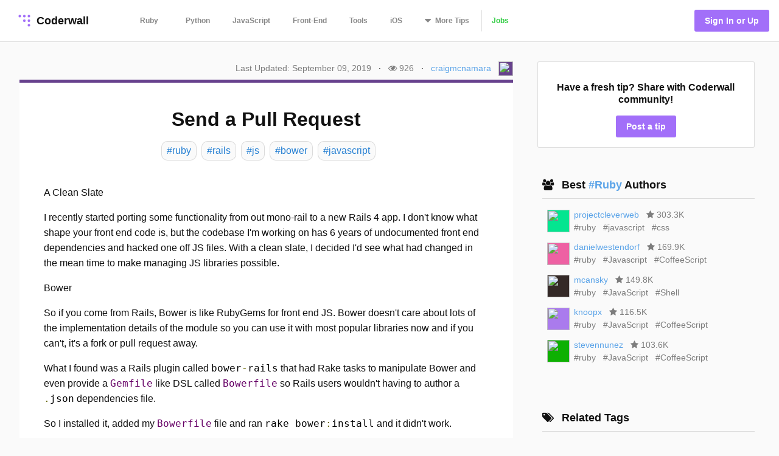

--- FILE ---
content_type: text/html; charset=utf-8
request_url: https://coderwall.com/p/l_pp7g/send-a-pull-request
body_size: 6723
content:
<!DOCTYPE html>
<html lang='en'>
<head>
<meta charset="UTF-8">
<title>Send a Pull Request (Example)</title>
<meta name="description" content="A protip by craigmcnamara about ruby, rails, js, bower, and javascript.">
<meta name="keywords" content="ruby, rails, js, bower, javascript">
<link rel="canonical" href="https://coderwall.com/p/l_pp7g/send-a-pull-request">
<meta property="og:title" content="Send a Pull Request (Example)">
<meta property="og:url" content="https://coderwall.com/p/l_pp7g/send-a-pull-request">
<meta property="og:site_name" content="Coderwall">
<meta property="og:description" content="A protip by craigmcnamara about ruby, rails, js, bower, and javascript.">
<meta property="og:type" content="website">
<meta property="og:image" content="https://coderwall-assets-0.s3.amazonaws.com/uploads/user/avatar/18611/1008f9c2c7258cffa691f2e5122b40f5.jpeg">
<meta name="twitter:title" content="Send a Pull Request (Example)">
<meta name="twitter:url" content="https://coderwall.com/p/l_pp7g/send-a-pull-request">
<meta name="twitter:site_name" content="Coderwall">
<meta name="twitter:site" content="@coderwall">
<meta name="twitter:card" content="summary">
<meta name="twitter:creator:id" content="87399625">
<meta name="twitter:image" content="https://coderwall-assets-0.s3.amazonaws.com/uploads/user/avatar/18611/1008f9c2c7258cffa691f2e5122b40f5.jpeg">
<meta name="viewport" content="width=device-width,initial-scale=1">
<meta name="author" content="https://coderwall.com/craigmcnamara">
<link rel="stylesheet" media="all" href="https://coderwall.com/assets/application-f77ef3288df80623e2760e3503a01465ba8927606d85da2b8dd7718335f3d09e.css" />
<script src="https://coderwall.com/assets/application-bc7a77d521dc8cec56106a5f612fec3e45116b5b0f783d0b81b28d4a31c1c5fe.js"></script>
<script src="https://coderwall.com/packs/application-2ea76e7a47b328cbbe71.js"></script>
<meta name="csrf-param" content="authenticity_token" />
<meta name="csrf-token" content="rQEb6YXF+2cG5k5T0DJr+yIGeolwXQ5TkA/KcDnuRB0H7LbIFAL9rjNjeG9eb3C89o/aJ4mBHozrGejem2m5RQ==" />
<!-- Google Tag Manager -->
<!--script>
  dataLayer = [{
    'user_email': '',
    'user_created_at': ''
  }];
</script-->

<script>(function(w,d,s,l,i){w[l]=w[l]||[];w[l].push({'gtm.start':
    new Date().getTime(),event:'gtm.js'});var f=d.getElementsByTagName(s)[0],
  j=d.createElement(s),dl=l!='dataLayer'?'&l='+l:'';j.async=true;j.src=
  'https://www.googletagmanager.com/gtm.js?id='+i+dl;f.parentNode.insertBefore(j,f);
})(window,document,'script','dataLayer','GTM-KXGFN96');</script>
<!-- End Google Tag Manager -->
  <script>
    (function(i,s,o,g,r,a,m){i['GoogleAnalyticsObject']=r;i[r]=i[r]||function(){
    (i[r].q=i[r].q||[]).push(arguments)},i[r].l=1*new Date();a=s.createElement(o),
    m=s.getElementsByTagName(o)[0];a.async=1;a.src=g;m.parentNode.insertBefore(a,m)
    })(window,document,'script','//www.google-analytics.com/analytics.js','ga');

    ga('create', 'UA-797907-8', 'auto', {'cookieExpires': 0});
    ga('set', 'anonymizeIp', true);
  </script>

<script>
  document.addEventListener('turbolinks:load', function() {
    _native.init("CVADL5QU", {
      targetClass: 'native-js'
    });
  });
</script>



</head>
<body>
<!-- Google Tag Manager (noscript) -->
<noscript><iframe src="https://www.googletagmanager.com/ns.html?id=GTM-KXGFN96"
                  height="0" width="0" style="display:none;visibility:hidden"></iframe></noscript>
<!-- End Google Tag Manager (noscript) -->
<div class='clearfix'>
<header class='border-bottom'>
<nav class='clearfix py2'>
<div class='col col-4 sm-col-3 md-col-2'>
<div class='sm-ml1'>
<a class='btn logo relative' href='https://coderwall.com/'>
<div class='absolute' style='top: 2px'>
<svg version="1.1" viewBox="0 0 20 20" width="30" height="30" xmlns="http://www.w3.org/2000/svg">
  <circle cx="5" cy="5" r="1.4142" fill="#A26FF9"/>
  <circle cx="10" cy="5" r="1.4142" fill="#A26FF9"/>
  <circle cx="15" cy="5" r="1.4142" fill="#A26FF9"/>
  <circle cx="10" cy="10" r="1.4142" fill="#A26FF9"/>
  <circle cx="15" cy="10" r="1.4142" fill="#A26FF9"/>
  <circle cx="15" cy="15" r="1.4142" fill="#A26FF9"/>
</svg>

</div>
<div class='left font-x-lg' style='padding-left: 35px;'>
Coderwall
</div>
</a>
</div>
</div>
<div class='col col-3 sm-col-6 md-col-7 h6'>
<a class='btn muted-until-hover xs-hide sm-mr1' href='/t/ruby/popular'>Ruby</a>
<a class='btn muted-until-hover xs-hide' href='/t/python/popular'>Python</a>
<a class='btn muted-until-hover xs-hide' href='/t/javascript/popular'>JavaScript</a>
<a class='btn muted-until-hover xs-hide sm-only-hide' href='/t/web/popular'>Front-End</a>
<a class='btn muted-until-hover xs-hide sm-only-hide' href='/t/tools/popular'>Tools</a>
<a class='btn muted-until-hover xs-hide sm-only-hide' href='/t/ios/popular'>iOS</a>
<div class='btn dropdown' style='margin-top: -3px;'>
<span class='h3 muted-until-hover'>
<i class="fa fa-sort-down relative xs-hide" style="top: -2px; margin-right: 2px;"></i>
</span>
<span class='muted-until-hover xs-ml3'>
<span class='xs-hide'>More</span>
Tips
</span>
<div class='dropdown-content bg-white mt1 py1 border z4' style='left:0'>
<a class='btn py1 muted-until-hover sm-hide' href='/t/ruby/popular'>Ruby</a>
<a class='btn py1 muted-until-hover sm-hide' href='/t/python/popular'>Python</a>
<a class='btn py1 muted-until-hover sm-hide' href='/t/javascript/popular'>JavaScript</a>
<a class='btn py1 muted-until-hover md-hide nowrap' href='/t/web/popular'>Front-End</a>
<a class='btn py1 muted-until-hover md-hide' href='/t/tools/popular'>Tools</a>
<a class='btn py1 muted-until-hover md-hide' href='/t/ios/popular'>iOS</a>
<a class='btn py1 muted-until-hover' href='/t/php/popular'>PHP</a>
<a class='btn py1 muted-until-hover' href='/t/android/popular'>Android</a>
<a class='btn py1 muted-until-hover' href='/t/dot-net/popular'>.NET</a>
<a class='btn py1 muted-until-hover' href='/t/java/popular'>Java</a>
<a class='btn py1 green md-hide' href='/jobs'>Jobs</a>
</div>
</div>
<a class='btn border-left xs-hide sm-only-hide' href='/jobs'>
<div class='green'>Jobs</div>
</a>
</div>
<div class='col col-5 sm-col-3 md-col-3'>
<div class='right pr2'>
<a class='btn btn-primary bg-purple white ml1' href='/signin'>Sign In or Up</a>
</div>
</div>
</nav>
</header>


<div class='mt1 px3'>

</div>
<main>
<div class='py2 px3'><script type='application/ld+json'>
{
  "@context": "http://schema.org",
  "@type": "Article",
  "@id": "send-a-pull-request",
  "author": {
    "@type": "Person",
    "name": "Craig McNamara"
  },
  "dateModified": "2019-09-09 08:38:45 UTC",
  "datePublished": "2019-09-09 08:38:45 UTC",
  "headline": "Send a Pull Request (Example)",
  "url": "/p/l_pp7g/send-a-pull-request",
  "commentCount": 0,
  "keywords": "ruby, rails, js, bower",

"articleBody": "**A Clean Slate**\r\n\r\nI recently started porting some functionality from out mono-rail to a new Rails 4 app. I don't know what shape your front end code is, but the codebase I'm working on has 6 years of undocumented front end dependencies and hacked one off JS files. With a clean slate, I decided I'd see what had changed in the mean time to make managing JS libraries possible.\r\n\r\n**Bower**\r\n\r\nSo if you come from Rails, Bower is like RubyGems for front end JS. Bower doesn't care about lots of the implementation details of the module so you can use it with most popular libraries now and if you can't, it's a fork or pull request away. \r\n\r\nWhat I found was a Rails plugin called `bower-rails` that had Rake tasks to manipulate Bower and even provide a `Gemfile` like DSL called `Bowerfile` so Rails users wouldn't having to author a `.json` dependencies file. \r\n\r\nSo I installed it, added my `Bowerfile` file and ran `rake bower:install` and it didn't work. \r\n\r\nWTF is going on?\r\n\r\n**Read the Code**\r\n\r\nSo things didn't work, but luckily I'm a programmer. I opened up the code which was well organized but lacking tests so looked for the things that didn't seem right and started writing some tests based on the `README`. In the course of one hour I wrote some tests, found the bug that was hanging me up, fixed it and sent a pull request.\r\n\r\nI have a private gem server so I was able to cut a gem, deploy and move on, but there is a pull request waiting here - https://github.com/42dev/bower-rails/pull/38 so things are a bit better for the next person to come along and want to use Bower to manage their JS libraries in Rails.\r\n\r\n*Links*\r\n\r\nBower Homepage: http://bower.io/\r\n\r\nbower-rails source: https://github.com/42dev/bower-rails\r\n\r\nbower component directory: http://sindresorhus.com/bower-components/\r\n\r\nGeminabox: https://github.com/geminabox/geminabox\r\n",
  "description": "A protip by craigmcnamara about ruby, rails, js, bower, and javascript.",
  "publisher": {
    "@type": "Organization",
    "name": "Coderwall",
    "logo": {
      "@type": "ImageObject",
      "url": "/logo.png"
    },
    "url": "https://coderwall.com/"
  },
  "image": "/logo.png"
}


</script>
<div class='container'>
<div class='clearfix'>
<div class='sm-col sm-col sm-col-12 md-col-8'>
<div class='clearfix mt0 mb1'>
<div class='sm-right'>
<div class='diminish inline mr1'>Last Updated: September 09, 2019</div>
<span class='xs-hide'>
&middot;
<div class='diminish inline mx1'>
<i class="fa fa-eye"></i>
926
</div>
</span>
&middot;
<span class='mx1'><a href="/craigmcnamara">craigmcnamara</a></span>
<div class='avatar' style='background-color: #67418d;'><img src="https://coderwall-assets-0.s3.amazonaws.com/uploads/user/avatar/18611/1008f9c2c7258cffa691f2e5122b40f5.jpeg" /></div>
</div>
</div>
<div class='card p1' style='border-top:solid 5px #67418d'>
<h1 class='mb2 center'>Send a Pull Request</h1>
<div class='flex'>
<div class='mx-auto'>
<a class='pt02 pr1 pb02 pl1 bg-body-color border-box tag-rounded border mb1 ml1 left no-hover' href='/t/ruby/popular'>
<div class='font-lg tag-blue'>#ruby</div>
</a>
<a class='pt02 pr1 pb02 pl1 bg-body-color border-box tag-rounded border mb1 ml1 left no-hover' href='/t/rails/popular'>
<div class='font-lg tag-blue'>#rails</div>
</a>
<a class='pt02 pr1 pb02 pl1 bg-body-color border-box tag-rounded border mb1 ml1 left no-hover' href='/t/js/popular'>
<div class='font-lg tag-blue'>#js</div>
</a>
<a class='pt02 pr1 pb02 pl1 bg-body-color border-box tag-rounded border mb1 ml1 left no-hover' href='/t/bower/popular'>
<div class='font-lg tag-blue'>#bower</div>
</a>
<a class='pt02 pr1 pb02 pl1 bg-body-color border-box tag-rounded border mb1 ml1 left no-hover' href='/t/javascript/popular'>
<div class='font-lg tag-blue'>#javascript</div>
</a>
</div>
</div>
<div class='content p3'><p><strong>A Clean Slate</strong></p>&#x000A;&#x000A;<p>I recently started porting some functionality from out mono-rail to a new Rails 4 app. I don't know what shape your front end code is, but the codebase I'm working on has 6 years of undocumented front end dependencies and hacked one off JS files. With a clean slate, I decided I'd see what had changed in the mean time to make managing JS libraries possible.</p>&#x000A;&#x000A;<p><strong>Bower</strong></p>&#x000A;&#x000A;<p>So if you come from Rails, Bower is like RubyGems for front end JS. Bower doesn't care about lots of the implementation details of the module so you can use it with most popular libraries now and if you can't, it's a fork or pull request away. </p>&#x000A;&#x000A;<p>What I found was a Rails plugin called <code class="prettyprint">bower-rails</code> that had Rake tasks to manipulate Bower and even provide a <code class="prettyprint">Gemfile</code> like DSL called <code class="prettyprint">Bowerfile</code> so Rails users wouldn't having to author a <code class="prettyprint">.json</code> dependencies file. </p>&#x000A;&#x000A;<p>So I installed it, added my <code class="prettyprint">Bowerfile</code> file and ran <code class="prettyprint">rake bower:install</code> and it didn't work. </p>&#x000A;&#x000A;<p>WTF is going on?</p>&#x000A;&#x000A;<p><strong>Read the Code</strong></p>&#x000A;&#x000A;<p>So things didn't work, but luckily I'm a programmer. I opened up the code which was well organized but lacking tests so looked for the things that didn't seem right and started writing some tests based on the <code class="prettyprint">README</code>. In the course of one hour I wrote some tests, found the bug that was hanging me up, fixed it and sent a pull request.</p>&#x000A;&#x000A;<p>I have a private gem server so I was able to cut a gem, deploy and move on, but there is a pull request waiting here - <a href="https://github.com/42dev/bower-rails/pull/38" rel="nofollow">https://github.com/42dev/bower-rails/pull/38</a> so things are a bit better for the next person to come along and want to use Bower to manage their JS libraries in Rails.</p>&#x000A;&#x000A;<p><em>Links</em></p>&#x000A;&#x000A;<p>Bower Homepage: <a href="http://bower.io/" rel="nofollow">http://bower.io/</a></p>&#x000A;&#x000A;<p>bower-rails source: <a href="https://github.com/42dev/bower-rails" rel="nofollow">https://github.com/42dev/bower-rails</a></p>&#x000A;&#x000A;<p>bower component directory: <a href="http://sindresorhus.com/bower-components/" rel="nofollow">http://sindresorhus.com/bower-components/</a></p>&#x000A;&#x000A;<p>Geminabox: <a href="https://github.com/geminabox/geminabox" rel="nofollow">https://github.com/geminabox/geminabox</a></p></div>
<div class='flex'>
<div class='mx-auto'>
<a class='pt02 pr1 pb02 pl1 bg-body-color border-box tag-rounded border mb1 ml1 left no-hover' href='/t/ruby/popular'>
<div class='font-lg tag-blue'>#ruby</div>
</a>
<a class='pt02 pr1 pb02 pl1 bg-body-color border-box tag-rounded border mb1 ml1 left no-hover' href='/t/rails/popular'>
<div class='font-lg tag-blue'>#rails</div>
</a>
<a class='pt02 pr1 pb02 pl1 bg-body-color border-box tag-rounded border mb1 ml1 left no-hover' href='/t/js/popular'>
<div class='font-lg tag-blue'>#js</div>
</a>
<a class='pt02 pr1 pb02 pl1 bg-body-color border-box tag-rounded border mb1 ml1 left no-hover' href='/t/bower/popular'>
<div class='font-lg tag-blue'>#bower</div>
</a>
<a class='pt02 pr1 pb02 pl1 bg-body-color border-box tag-rounded border mb1 ml1 left no-hover' href='/t/javascript/popular'>
<div class='font-lg tag-blue'>#javascript</div>
</a>
</div>
</div>
<div class='clearfix mt1 mb0 mx2 py2'>
<div class='clearfix border-bottom'>
<h4>
Written by
<a class='bold' href='/craigmcnamara'>
<span class='blue'>Craig McNamara</span>
</a>
</h4>
</div>
<div class='clearfix mt1'>
<div class='btn btn-small pl0 mr1 mb1 xs-block'>
<div data='{&quot;heartableId&quot;:&quot;protip_95854&quot;,&quot;href&quot;:&quot;/p/l_pp7g/likes&quot;,&quot;labels&quot;:[&quot;Recommend&quot;,&quot;Recommended&quot;]}' id='react-heart-button-protip_95854'></div>
</div>
<a class='btn btn-small pl0 mb1 mr1 xs-block' href='http://twitter.com/home?status=Send+a+Pull+Request+by+%40Craig_McNamara_%0A%0Ahttps%3A%2F%2Fcoderwall.com%2Fp%2Fl_pp7g' target='twitter'>
<span class='fixed-space-4'><i class="fa fa-twitter aqua h4"></i></span>
<span>Say Thanks</span>
</a>
<div class='btn btn-small pl0 mb1 mr1 xs-block'>
<div id='react-protip-subscribe-button'></div>
</div>
<a class='btn btn-small pl0 mb1 mr1 xs-block' href='/signup'>
<span class='fixed-space-4'><i class="fa fa-comment-o black h4"></i></span>
Respond
</a>
</div>
</div>
<div class='mt0 mb0 pt1 pb1 px2 bg-body-color'>
<h4 class='font-x-lg bold'>Related protips</h4>
<div class='border-bottom'></div>
<div class='protip clearfix py2'>
<h3 class='mt1 mb1'>
<a href='/p/c-mu-a/http-posts-in-ruby' style='color: #5AA3E8;'>
HTTP Posts in Ruby
</a>
</h3>
<div class='diminish inline mr2'>
<i class="fa fa-eye"></i>
169.9K
</div>
<div class='diminish inline'>
<i class="fa fa-comment"></i>
9
</div>
</div>
<div class='clearfix border-bottom'></div>

<div class='protip clearfix py2'>
<h3 class='mt1 mb1'>
<a href='/p/iftc1q/centered-text-and-images-in-github-markdown' style='color: #5AA3E8;'>
Centered Text And Images In Github Markdown
</a>
</h3>
<div class='diminish inline mr2'>
<i class="fa fa-eye"></i>
146K
</div>
<div class='diminish inline'>
<i class="fa fa-comment"></i>
1
</div>
</div>
<div class='clearfix border-bottom'></div>

<div class='protip clearfix py2'>
<h3 class='mt1 mb1'>
<a href='/p/xlatfq/take-a-photo-of-yourself-every-time-you-commit' style='color: #5AA3E8;'>
Take a photo of yourself every time you commit
</a>
</h3>
<div class='diminish inline mr2'>
<i class="fa fa-eye"></i>
114.6K
</div>
<div class='diminish inline'>
<i class="fa fa-comment"></i>
29
</div>
</div>

</div>
<div class='clearfix'>
</div>
</div>
</div>
<div class='sm-col sm-col sm-col-12 md-col-4'>
<div class='clearfix sm-ml3 p1'>
<div class='clearfix bg-white rounded p2 border center'>
<h4 class='mb2'>Have a fresh tip? Share with Coderwall community!</h4>
<a class='btn rounded bg-purple white' href='/p/new'>
<div class='md-hide'>Post</div>
<div class='inline md-show'>Post a tip</div>
</a>
</div>
</div>
<div class='clearfix sm-ml3 mt3 p1'>
<div class='clearfix ml1 mb2'>
<div class='mt0 mb1 font-x-lg bold'>
<i class="fa fa-users mr1"></i>
Best
<a class='no-hover' href='/t/ruby/popular'>
 #Ruby 
</a>
Authors
</div>
<div class='border-bottom'></div>
</div>
<div class='clearfix ml1 mb2'>
<div class='clearfix mb1 ml1'>
<div class='col col-1'>
<div class='mt-third'>
<div class='avatar medium' style='background-color: #04e590;'>
<img src="https://coderwall-assets-0.s3.amazonaws.com/uploads/user/avatar/57823/big_pimpin.jpg" />
</div>
</div>
</div>
<div class='col col-11 overflow-hidden pl2'>
<div class='clearfix'>
<a href="/projectcleverweb">projectcleverweb</a>
<div class='diminish inline mx1'>
<i class="fa fa-star mr0"></i>
303.3K
</div>
</div>
<div class='clearfix'>
<a class='diminish no-hover' href='/t/ruby/popular'>
<div class='inline'>#ruby</div>
</a>
<a class='diminish no-hover' href='/t/javascript/popular'>
<div class='inline ml1'>#javascript</div>
</a>
<a class='diminish no-hover' href='/t/css/popular'>
<div class='inline ml1'>#css</div>
</a>
</div>
</div>
</div>
<div class='clearfix mb1 ml1'>
<div class='col col-1'>
<div class='mt-third'>
<div class='avatar medium' style='background-color: #ee61a3;'>
<img src="https://coderwall-assets-0.s3.amazonaws.com/uploads/user/avatar/15040/238d1c14366d5d0dd398b088c99f7b4c.jpeg" />
</div>
</div>
</div>
<div class='col col-11 overflow-hidden pl2'>
<div class='clearfix'>
<a href="/danielwestendorf">danielwestendorf</a>
<div class='diminish inline mx1'>
<i class="fa fa-star mr0"></i>
169.9K
</div>
</div>
<div class='clearfix'>
<a class='diminish no-hover' href='/t/ruby/popular'>
<div class='inline'>#ruby</div>
</a>
<a class='diminish no-hover' href='/t/Javascript/popular'>
<div class='inline ml1'>#Javascript</div>
</a>
<a class='diminish no-hover' href='/t/CoffeeScript/popular'>
<div class='inline ml1'>#CoffeeScript</div>
</a>
</div>
</div>
</div>
<div class='clearfix mb1 ml1'>
<div class='col col-1'>
<div class='mt-third'>
<div class='avatar medium' style='background-color: #342927;'>
<img src="https://coderwall-assets-0.s3.amazonaws.com/uploads/user/avatar/7085/892a174c18182a2a3157e51cd071d1cf.jpeg" />
</div>
</div>
</div>
<div class='col col-11 overflow-hidden pl2'>
<div class='clearfix'>
<a href="/mcansky">mcansky</a>
<div class='diminish inline mx1'>
<i class="fa fa-star mr0"></i>
149.8K
</div>
</div>
<div class='clearfix'>
<a class='diminish no-hover' href='/t/ruby/popular'>
<div class='inline'>#ruby</div>
</a>
<a class='diminish no-hover' href='/t/JavaScript/popular'>
<div class='inline ml1'>#JavaScript</div>
</a>
<a class='diminish no-hover' href='/t/Shell/popular'>
<div class='inline ml1'>#Shell</div>
</a>
</div>
</div>
</div>
<div class='clearfix mb1 ml1'>
<div class='col col-1'>
<div class='mt-third'>
<div class='avatar medium' style='background-color: #aa7bed;'>
<img src="https://coderwall-assets-0.s3.amazonaws.com/uploads/user/avatar/24968/ecc4d502278ae77354564beb97bdff10.jpeg" />
</div>
</div>
</div>
<div class='col col-11 overflow-hidden pl2'>
<div class='clearfix'>
<a href="/knoopx">knoopx</a>
<div class='diminish inline mx1'>
<i class="fa fa-star mr0"></i>
116.5K
</div>
</div>
<div class='clearfix'>
<a class='diminish no-hover' href='/t/ruby/popular'>
<div class='inline'>#ruby</div>
</a>
<a class='diminish no-hover' href='/t/JavaScript/popular'>
<div class='inline ml1'>#JavaScript</div>
</a>
<a class='diminish no-hover' href='/t/CoffeeScript/popular'>
<div class='inline ml1'>#CoffeeScript</div>
</a>
</div>
</div>
</div>
<div class='clearfix mb1 ml1'>
<div class='col col-1'>
<div class='mt-third'>
<div class='avatar medium' style='background-color: #0eb002;'>
<img src="https://coderwall-assets-0.s3.amazonaws.com/uploads/user/avatar/26450/148187_557681800912781_556845050_n.jpg" />
</div>
</div>
</div>
<div class='col col-11 overflow-hidden pl2'>
<div class='clearfix'>
<a href="/stevennunez">stevennunez</a>
<div class='diminish inline mx1'>
<i class="fa fa-star mr0"></i>
103.6K
</div>
</div>
<div class='clearfix'>
<a class='diminish no-hover' href='/t/ruby/popular'>
<div class='inline'>#ruby</div>
</a>
<a class='diminish no-hover' href='/t/JavaScript/popular'>
<div class='inline ml1'>#JavaScript</div>
</a>
<a class='diminish no-hover' href='/t/CoffeeScript/popular'>
<div class='inline ml1'>#CoffeeScript</div>
</a>
</div>
</div>
</div>
</div>
</div>
<div class='clearfix sm-ml3 mt3 p1'>
<div class='clearfix ml1 mb2'>
<div class='mt0 mb1 font-x-lg bold'>
<i class="fa fa-tags mr1"></i>
Related Tags
</div>
<div class='border-bottom'></div>
</div>
<a class='pt02 pr1 pb02 pl1 card border-box tag-rounded border mb1 ml1 left center no-hover' href='/t/ruby/popular'>
<div class='font-lg tag-blue'>#ruby</div>
</a>
<a class='pt02 pr1 pb02 pl1 card border-box tag-rounded border mb1 ml1 left center no-hover' href='/t/rails/popular'>
<div class='font-lg tag-blue'>#rails</div>
</a>
<a class='pt02 pr1 pb02 pl1 card border-box tag-rounded border mb1 ml1 left center no-hover' href='/t/js/popular'>
<div class='font-lg tag-blue'>#js</div>
</a>
<a class='pt02 pr1 pb02 pl1 card border-box tag-rounded border mb1 ml1 left center no-hover' href='/t/bower/popular'>
<div class='font-lg tag-blue'>#bower</div>
</a>
<a class='pt02 pr1 pb02 pl1 card border-box tag-rounded border mb1 ml1 left center no-hover' href='/t/javascript/popular'>
<div class='font-lg tag-blue'>#javascript</div>
</a>
</div>
<div class='native-js clearfix ml3 md-show _300x250'>
<style>
  .#native_index# {
    background-color: #native_bg_color#;
    margin-bottom: 40px;
  }
  
  .#native_index# .native-main {
    color: #native_color# !important;
  }
  
  .#native_index# .native-cta {
    color: #native_cta_color#;
    background-color: #native_cta_bg_color#;
  }
</style>
<div class='native-flex #native_index#'>
<a class='native-main' href='#native_link#'>
<div class='native-sponsor'>Sponsored by</div>
<div class='native-title'>#native_company#</div>
<div class='native-desc'>#native_desc#</div>
<div class='native-footer'>
<div class='native-cta'>#native_cta#</div>
<img class='native-img' native_src='#native_logo#'>
</div>
</a>
</div>
</div>

<div class='clearfix sm-ml3 mt3 p1'>
<div class='mt0 mb1 font-x-lg bold'>
<i class="fa fa-folder-o mr1"></i>
Filed Under
</div>
<hr>
<div class='topic clearfix py1'>
<a href='/t/ruby/popular'>
<div class='bold'>Ruby Development Tips</div>
</a>
</div>
<div class='topic clearfix py1'>
<a href='/t/rails/popular'>
<div class='bold'>Ruby on Rails Development Tips</div>
</a>
</div>
<div class='topic clearfix py1'>
<a href='/t/front-end/popular'>
<div class='bold'>Javascript Tips to Beat the DOM Into Submission</div>
</a>
</div>
</div>
<div class='clearfix sm-ml3 mt3 p1'>
<div class='clearfix'>
<div class='col col-7'>
<div class='mt0 font-x-lg bold'>
<i class="fa fa-diamond mr1"></i>
Awesome Job
</div>
</div>
<div class='col col-5'>
<div class='right font-sm bold'>
<a class='block' href='/jobs'>
See All Jobs
<i class="fa fa-arrow-right"></i>
</a>
</div>
</div>
</div>
<hr>
<div class='mt2 font-sm'>
<a class='border--green green bold' href='https://coderwall.com/jobs/new'>
Post a job for only
$299
</a>
</div>
</div>
<div class='clearfix ml3 mt4'>
<a target="_blank" class="link no-hover" rel="nofollow" href="/r/74/click"><img class="mt-third" alt="Thanks to our sponsor" src="https://coderwall.com/r/74" />
</a>
</div>
<div class='clearfix ml3 mt4' ga-location='Protip Sidebar'>
<div class='bsarocks bsap_74f50e679004d8f4d62fec4b0f74ccf1' id='bsap_1305410'></div>
</div>
<div class='native-js _native_ribbon'>
<div class='native-sponsor'>Sponsored by #native_company# — Learn More</div>
<a class='native-flex' href='#native_link#'>
<style>
  ._native_ribbon.native-js {
    background: linear-gradient(-30deg, #native_bg_color#E5, #native_bg_color#E5 45%, #native_bg_color# 45%) #fff;
  }
  
   ._native_ribbon .native-details,
   ._native_ribbon .native-sponsor,
   ._native_ribbon .native-bsa {
    color: #native_color# !important;
  }
  
   ._native_ribbon .native-details:hover {
    color: #native_color_hover# !important;
  }
  
   ._native_ribbon .native-cta {
    color: #native_cta_color#;
    background-color: #native_cta_bg_color#;
  }
  
   ._native_ribbon .native-cta:hover {
    color: #native_cta_color_hover;
    background-color: #native_cta_bg_color_hover#;
  }
</style>
<div class='native-main'>
<img class='native-img' native_src='#native_logo#'>
<div class='native-details'>
<span class='native-company'>#native_title#</span>
<span class='native-desc'>#native_desc#</span>
</div>
</div>
<span class='native-cta'>#native_cta#</span>
</a>
</div>

</div>
</div>
</div>
<script src='https://cdn.rawgit.com/google/code-prettify/master/loader/run_prettify.js'></script>
</div>
</main>
<footer class='border-top'>
<nav class='clearfix'>
<div class='col col-4 pt1 mt1'>
<a class='btn' href='https://twitter.com/coderwall' rel='nofollow' target='_blank'>
@coderwall
<i class="fa fa-twitter fa-1x ml1"></i>
</a>
</div>
<div class='col col-8 pt2 mt1'>
<div class='right'>
<a class='inline-block ml1' href='https://github.com/coderwall/coderwall-next' rel='nofollow'>
<i class="fa fa-github-alt"></i>
</a>
<a class='inline-block ml1' href='/t/hackerdesk/popular'>
<div class='sm-show'><i class="fa fa-gift"></i></div>
</a>
<a class="inline-block mx1" href="/categories/application-performance-monitoring">APM product comparisons
</a><a class='inline-block mr1' href='mailto:support@coderwall.com'>
Contact
</a>
<a class='inline-block mr1' href='/privacy_policy'>Privacy</a>
<a class='inline-block mr1' href='/tos'>Terms</a>
<p class='inline-block diminish inline mr1'>Copyright 2026</p>
</div>
</div>
<div class='col col-12 pb1'>
<div class='font-tiny diminish'>
This site is protected by reCAPTCHA and the Google
<a href='https://policies.google.com/privacy' rel='nofollow'>
Privacy Policy
</a>
and
<a href='https://policies.google.com/terms' rel='nofollow'>
Terms of Service
</a>
apply.
</div>

</div>
</nav>
</footer>
</div>
<div data='{&quot;currentUser&quot;:{&quot;item&quot;:null},&quot;currentProtip&quot;:{&quot;item&quot;:{&quot;id&quot;:95854,&quot;body&quot;:&quot;**A Clean Slate**\r\n\r\nI recently started porting some functionality from out mono-rail to a new Rails 4 app. I don&#39;t know what shape your front end code is, but the codebase I&#39;m working on has 6 years of undocumented front end dependencies and hacked one off JS files. With a clean slate, I decided I&#39;d see what had changed in the mean time to make managing JS libraries possible.\r\n\r\n**Bower**\r\n\r\nSo if you come from Rails, Bower is like RubyGems for front end JS. Bower doesn&#39;t care about lots of the implementation details of the module so you can use it with most popular libraries now and if you can&#39;t, it&#39;s a fork or pull request away. \r\n\r\nWhat I found was a Rails plugin called `bower-rails` that had Rake tasks to manipulate Bower and even provide a `Gemfile` like DSL called `Bowerfile` so Rails users wouldn&#39;t having to author a `.json` dependencies file. \r\n\r\nSo I installed it, added my `Bowerfile` file and ran `rake bower:install` and it didn&#39;t work. \r\n\r\nWTF is going on?\r\n\r\n**Read the Code**\r\n\r\nSo things didn&#39;t work, but luckily I&#39;m a programmer. I opened up the code which was well organized but lacking tests so looked for the things that didn&#39;t seem right and started writing some tests based on the `README`. In the course of one hour I wrote some tests, found the bug that was hanging me up, fixed it and sent a pull request.\r\n\r\nI have a private gem server so I was able to cut a gem, deploy and move on, but there is a pull request waiting here - https://github.com/42dev/bower-rails/pull/38 so things are a bit better for the next person to come along and want to use Bower to manage their JS libraries in Rails.\r\n\r\n*Links*\r\n\r\nBower Homepage: http://bower.io/\r\n\r\nbower-rails source: https://github.com/42dev/bower-rails\r\n\r\nbower component directory: http://sindresorhus.com/bower-components/\r\n\r\nGeminabox: https://github.com/geminabox/geminabox\r\n&quot;,&quot;created_at&quot;:&quot;2013-10-19T04:28:57.330Z&quot;,&quot;heartableId&quot;:&quot;protip_95854&quot;,&quot;hearts&quot;:3,&quot;html&quot;:&quot;\u003cp\u003e\u003cstrong\u003eA Clean Slate\u003c/strong\u003e\u003c/p\u003e\n\n\u003cp\u003eI recently started porting some functionality from out mono-rail to a new Rails 4 app. I don&#39;t know what shape your front end code is, but the codebase I&#39;m working on has 6 years of undocumented front end dependencies and hacked one off JS files. With a clean slate, I decided I&#39;d see what had changed in the mean time to make managing JS libraries possible.\u003c/p\u003e\n\n\u003cp\u003e\u003cstrong\u003eBower\u003c/strong\u003e\u003c/p\u003e\n\n\u003cp\u003eSo if you come from Rails, Bower is like RubyGems for front end JS. Bower doesn&#39;t care about lots of the implementation details of the module so you can use it with most popular libraries now and if you can&#39;t, it&#39;s a fork or pull request away. \u003c/p\u003e\n\n\u003cp\u003eWhat I found was a Rails plugin called \u003ccode class=\&quot;prettyprint\&quot;\u003ebower-rails\u003c/code\u003e that had Rake tasks to manipulate Bower and even provide a \u003ccode class=\&quot;prettyprint\&quot;\u003eGemfile\u003c/code\u003e like DSL called \u003ccode class=\&quot;prettyprint\&quot;\u003eBowerfile\u003c/code\u003e so Rails users wouldn&#39;t having to author a \u003ccode class=\&quot;prettyprint\&quot;\u003e.json\u003c/code\u003e dependencies file. \u003c/p\u003e\n\n\u003cp\u003eSo I installed it, added my \u003ccode class=\&quot;prettyprint\&quot;\u003eBowerfile\u003c/code\u003e file and ran \u003ccode class=\&quot;prettyprint\&quot;\u003erake bower:install\u003c/code\u003e and it didn&#39;t work. \u003c/p\u003e\n\n\u003cp\u003eWTF is going on?\u003c/p\u003e\n\n\u003cp\u003e\u003cstrong\u003eRead the Code\u003c/strong\u003e\u003c/p\u003e\n\n\u003cp\u003eSo things didn&#39;t work, but luckily I&#39;m a programmer. I opened up the code which was well organized but lacking tests so looked for the things that didn&#39;t seem right and started writing some tests based on the \u003ccode class=\&quot;prettyprint\&quot;\u003eREADME\u003c/code\u003e. In the course of one hour I wrote some tests, found the bug that was hanging me up, fixed it and sent a pull request.\u003c/p\u003e\n\n\u003cp\u003eI have a private gem server so I was able to cut a gem, deploy and move on, but there is a pull request waiting here - \u003ca href=\&quot;https://github.com/42dev/bower-rails/pull/38\&quot; rel=\&quot;nofollow\&quot;\u003ehttps://github.com/42dev/bower-rails/pull/38\u003c/a\u003e so things are a bit better for the next person to come along and want to use Bower to manage their JS libraries in Rails.\u003c/p\u003e\n\n\u003cp\u003e\u003cem\u003eLinks\u003c/em\u003e\u003c/p\u003e\n\n\u003cp\u003eBower Homepage: \u003ca href=\&quot;http://bower.io/\&quot; rel=\&quot;nofollow\&quot;\u003ehttp://bower.io/\u003c/a\u003e\u003c/p\u003e\n\n\u003cp\u003ebower-rails source: \u003ca href=\&quot;https://github.com/42dev/bower-rails\&quot; rel=\&quot;nofollow\&quot;\u003ehttps://github.com/42dev/bower-rails\u003c/a\u003e\u003c/p\u003e\n\n\u003cp\u003ebower component directory: \u003ca href=\&quot;http://sindresorhus.com/bower-components/\&quot; rel=\&quot;nofollow\&quot;\u003ehttp://sindresorhus.com/bower-components/\u003c/a\u003e\u003c/p\u003e\n\n\u003cp\u003eGeminabox: \u003ca href=\&quot;https://github.com/geminabox/geminabox\&quot; rel=\&quot;nofollow\&quot;\u003ehttps://github.com/geminabox/geminabox\u003c/a\u003e\u003c/p\u003e\n&quot;,&quot;public_id&quot;:&quot;l_pp7g&quot;,&quot;subscribed&quot;:false,&quot;tags&quot;:[&quot;ruby&quot;,&quot;rails&quot;,&quot;js&quot;,&quot;bower&quot;,&quot;javascript&quot;],&quot;title&quot;:&quot;Send a Pull Request&quot;,&quot;upvotes&quot;:3}},&quot;comments&quot;:{&quot;items&quot;:[]}}' id='initial-redux-store'></div>
</body>
</html>
